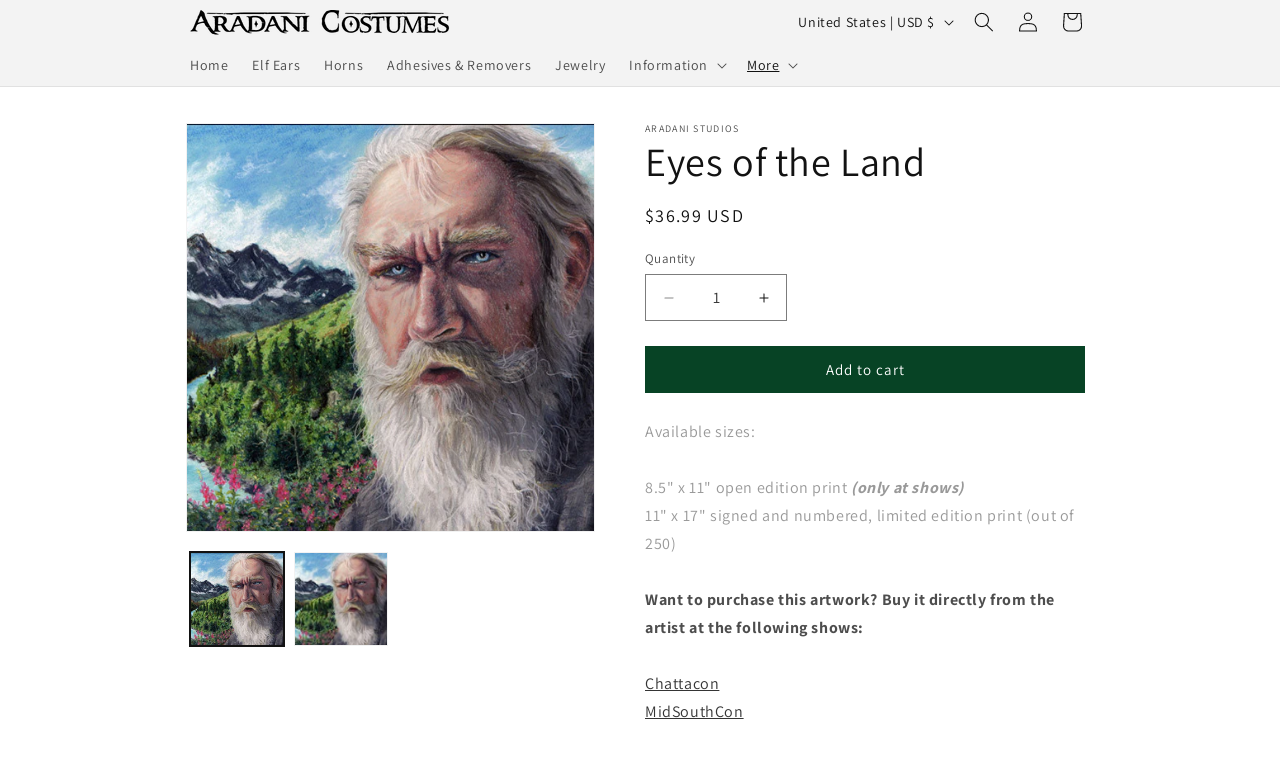

--- FILE ---
content_type: text/javascript; charset=utf-8
request_url: https://pfp-app.herokuapp.com/get_warnings/e036c6cc219411eeb3b6aa39725b1de4.js?v=980305&product_id=8882502406
body_size: 1642
content:
class ProductFinePrints {
    constructor(geolocationCountry=null) {
        this.productFinePrints_ = [];
        this.firedAlerts_ = [];
        this.geolocationCountry_ = geolocationCountry;
        this.themeName_ = this.getThemeName_();
    }

    getThemeName_() {
        try {
            if (window.PFP_THEME_NAME_OVERRIDE !== undefined) {
                return window.TAC_THEME_NAME_OVERRIDE;
            }
            else if (window.BOOMR !== undefined && window.BOOMR.themeName !== undefined && window.BOOMR.themeName.length > 0) {
                return window.BOOMR.themeName.toLowerCase();
            }
            else if (window.Shopify !== undefined && window.Shopify.theme !== undefined && window.Shopify.theme.schema_name !== undefined && window.Shopify.theme.schema_name.length > 0) {
                return window.Shopify.theme.schema_name.toLowerCase();
            }
            else {
                return Shopify.theme.name.toLowerCase();
            }
        }
        catch (err) {
            return "";
        }
    }

    plantFinePrints() {
        let targetElement = this.concludeTargetElement_();
        let finePrintsContainer = this.createFinePrintsContainer_();
        targetElement.parentNode.insertBefore(finePrintsContainer, targetElement.nextSibling);
    }

    showSwalAlert_(id, content, msgType) {
        let _this = this;
        Swal.fire({
            icon: msgType,
            html: content,
            focusConfirm: false,
        }).then(function() {
            _this.firedAlerts_.push(id);
            localStorage.setItem(id, JSON.stringify({"last_seen_ts": Date.now()}));
            _this.createFinePrintsContainer_();
            jQuery.get('https://pfp-app.herokuapp.com/ri/e036c6cc219411eeb3b6aa39725b1de4.js');
        });
    }

    createFinePrintsContainer_() {
        let finePrintsContainer = document.createElement("div");
        let finePrintIndex = 1;
        let finePrintElement;
        let finePrintDivider = document.createElement("div");

        finePrintDivider.innerHTML = "<br />";
        finePrintsContainer.setAttribute("id", "effective_apps_finePrintsContainer");
        for (let finePrint of this.productFinePrints_) {
            if (this.firedAlerts_.indexOf(finePrint["id"]) > -1) {
                continue;
            }

            if (finePrint["geolocation_countries"].length > 0 && this.geolocationCountry_ !== null) {
                let geolocationCountries = finePrint["geolocation_countries"];
                if (geolocationCountries.indexOf(this.geolocationCountry_) === -1) {
                    continue;
                }
            }

            if (finePrint["type"] === 1) {
                this.firedAlerts_.push(finePrint["id"]);
                finePrintElement = document.createElement("div");
                finePrintElement.setAttribute("id", `effective_apps_finePrint-${finePrintIndex.toString()}`);
                finePrintElement.innerHTML = finePrint["html"];
                finePrintsContainer.appendChild(finePrintElement);
                finePrintsContainer.appendChild(finePrintDivider);
                jQuery.get('https://pfp-app.herokuapp.com/ri/e036c6cc219411eeb3b6aa39725b1de4.js');
                finePrintIndex++;
            }
            else if (finePrint["type"] === 2) {
                var savedAlert = JSON.parse(localStorage.getItem(finePrint["id"]));
                if (savedAlert === null) {
                    this.showSwalAlert_(finePrint["id"], finePrint["html"], "");
                }
                else {
                    var savedDate = savedAlert["last_seen_ts"];
                    if ((Date.now() - savedDate) > 86400000) {
                        this.showSwalAlert_(finePrint["id"], finePrint["html"], "");
                    }
                }
                finePrintIndex++;
            }
            else if (finePrint["type"] === 3) {
                var savedAlert = JSON.parse(localStorage.getItem(finePrint["id"]));
                if (savedAlert === null) {
                    this.showSwalAlert_(finePrint["id"], finePrint["html"], "info");
                }
                else {
                    var savedDate = savedAlert["last_seen_ts"];
                    if ((Date.now() - savedDate) > 86400000) {
                        this.showSwalAlert_(finePrint["id"], finePrint["html"], "info");
                    }
                }
                finePrintIndex++;
            }
            else if (finePrint["type"] === 4) {
                var savedAlert = JSON.parse(localStorage.getItem(finePrint["id"]));
                if (savedAlert === null) {
                    this.showSwalAlert_(finePrint["id"], finePrint["html"], "warning");
                }
                else {
                    var savedDate = savedAlert["last_seen_ts"];
                    if ((Date.now() - savedDate) > 86400000) {
                        this.showSwalAlert_(finePrint["id"], finePrint["html"], "warning");
                    }
                }
                finePrintIndex++;
            }
            else if (finePrint["type"] === 5) {
                var savedAlert = JSON.parse(localStorage.getItem(finePrint["id"]));
                if (savedAlert === null) {
                    this.showSwalAlert_(finePrint["id"], finePrint["html"], "error");
                }
                else {
                    var savedDate = savedAlert["last_seen_ts"];
                    if ((Date.now() - savedDate) > 86400000) {
                        this.showSwalAlert_(finePrint["id"], finePrint["html"], "error");
                    }
                }
                finePrintIndex++;
            }
            else if (finePrint["type"] === 6) {
                var savedAlert = JSON.parse(localStorage.getItem(finePrint["id"]));
                if (savedAlert === null) {
                    this.showSwalAlert_(finePrint["id"], finePrint["html"], "success");
                }
                else {
                    var savedDate = savedAlert["last_seen_ts"];
                    if ((Date.now() - savedDate) > 86400000) {
                        this.showSwalAlert_(finePrint["id"], finePrint["html"], "success");
                    }
                }
                finePrintIndex++;
            }
            else if (finePrint["type"] === 7) {
                this.showSwalAlert_(finePrint["id"], finePrint["html"], "");
                finePrintIndex++;
            }
        }

        return finePrintsContainer;
    }

    concludeTargetElement_() {
        if (document.querySelector("*[pfp-override='true']") !== null) {
            return document.querySelector("*[pfp-override='true']");
        }

        if (this.themeName_.indexOf("dawn") > -1) {
            let pdSelectors = [
                '*[class*="product__description"]',
                '*[class*="product__info-wrapper"]',
            ];

            for (let selector of pdSelectors) {
                let elementSearchResult = document.querySelector(selector + ":not([pfp-ignore='true'])");
                if (elementSearchResult !== null) {
                    return elementSearchResult;
                }
            }
        }
        else if (this.themeName_.indexOf("boundless") > -1) {
            let pdSelectors = [
                '*[itemprop="description"]',
                '*[class*="product-single__description"]'
            ];

            for (let selector of pdSelectors) {
                let elementSearchResult = document.querySelector(selector + ":not([pfp-ignore='true'])");
                if (elementSearchResult !== null) {
                    return elementSearchResult;
                }
            }
        }
        else if (this.themeName_.indexOf("influence") > -1) {
            let pdSelectors = [
                '*[data-name="description"]',
                'product-form'
            ];

            for (let selector of pdSelectors) {
                let elementSearchResult = document.querySelector(selector + ":not([pfp-ignore='true'])");
                if (elementSearchResult !== null) {
                    return elementSearchResult;
                }
            }
        }

        return document.querySelector("form[action*='/cart/add']:not([pfp-ignore='true'])").parentElement;
    }
}

function PFP_main(geolocationCountry=null) {
    if (window.PFP_SCRIPT_INJECTED === undefined) {
        window.PFP_SCRIPT_INJECTED = true;
        if (ShopifyAnalytics.meta.page.pageType !== "product") {
            return;
        }

        let productFinePrints = new ProductFinePrints(geolocationCountry);
        productFinePrints.plantFinePrints();
    }
}

function PFP_getGeolocationCountry(callback) {
    jQuery.getJSON('https://get.geojs.io/v1/ip/geo.json', function(result) {
        callback(result.country_code);
    });
}

if (false) {
    PFP_getGeolocationCountry(PFP_main)
}
else {
    PFP_main();
}

--- FILE ---
content_type: application/javascript
request_url: https://static.mailerlite.com/data/a/1628/1628126/universal_f5x1v2e4l2.js?shop=aradani-costumes.myshopify.com
body_size: 65
content:

(function(m,a,i,l,e,r){ m['MailerLiteObject']=e;function f(){
var c={ a:arguments,q:[]};var r=this.push(c);return "number"!=typeof r?r:f.bind(c.q);}
f.q=f.q||[];m[e]=m[e]||f.bind(f.q);m[e].q=m[e].q||f.q;r=a.createElement(i);
var _=a.getElementsByTagName(i)[0];r.async=1;r.src=l+'?'+(~~(new Date().getTime()/10000000));
_.parentNode.insertBefore(r,_);})(window, document, 'script', 'https://static.mailerlite.com/js/universal.js', 'ml');
var ml_account = ml('accounts', '1628126', 'f5x1v2e4l2');